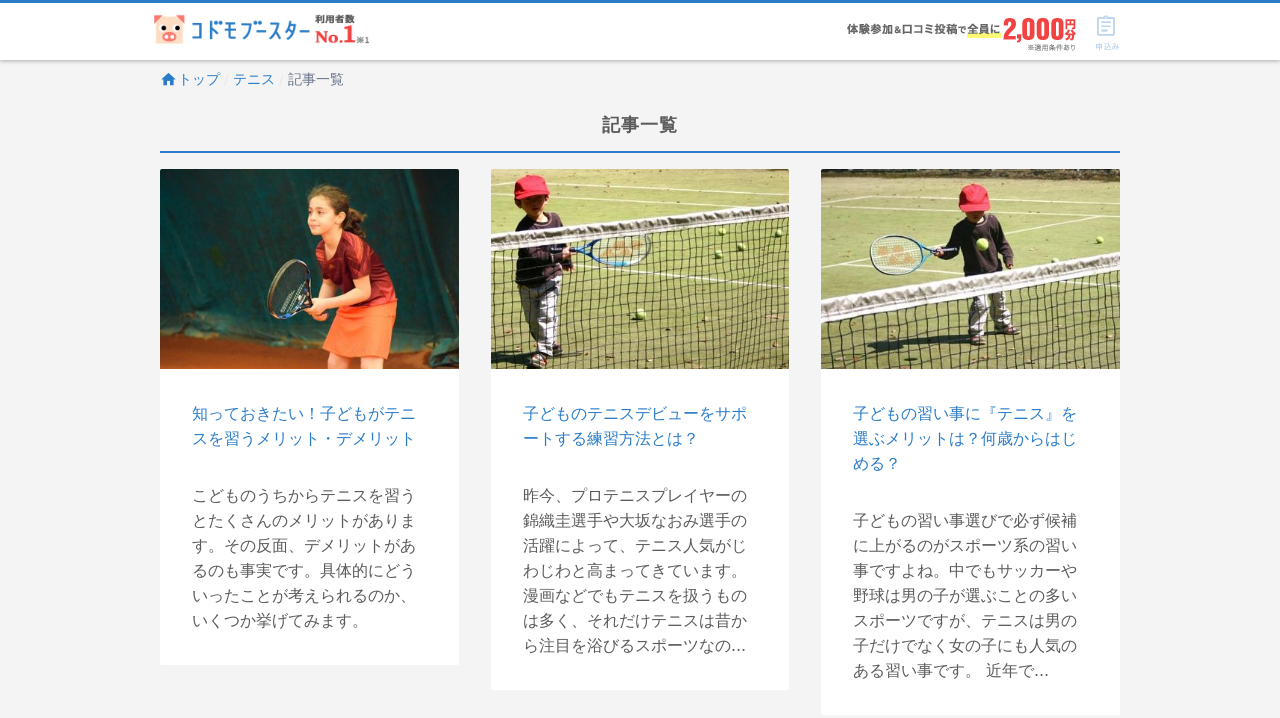

--- FILE ---
content_type: text/html; charset=utf-8
request_url: https://kodomo-booster.com/articles/tags/tennis
body_size: 9209
content:
<!DOCTYPE html><html lang="ja" prefix="og: http://ogp.me/ns# fb: http://ogp.me/ns/fb# article: http://ogp.me/ns/article#"><head><meta content="width=device-width, initial-scale=1.0" name="viewport" /><title>記事一覧 | 子供の習い事の体験申込はコドモブースター</title>
<meta name="description" content="子どもの将来に役立つ習い事や、教材、おもちゃ、グッズに関する各種紹介記事など。幼児〜小学生まで年齢に合わせてどんな習い事をさせたらよいのか、習い事を選ぶときのポイント、また、メリットやデメリットについても紹介しています。">
<meta name="keywords" content="習い事,子ども">
<link rel="canonical" href="https://kodomo-booster.com/articles/tags/tennis">
<meta property="og:type" content="website">
<meta property="og:title" content="記事一覧">
<meta property="og:description" content="子どもの将来に役立つ習い事や、教材、おもちゃ、グッズに関する各種紹介記事など。幼児〜小学生まで年齢に合わせてどんな習い事をさせたらよいのか、習い事を選ぶときのポイント、また、メリットやデメリットについても紹介しています。">
<meta property="og:url" content="https://kodomo-booster.com/articles/tags/tennis">
<meta property="og:image" content="https://image2.kodomo-booster.com/cb2c0d268b5b1258ecb707391359df1b575410994bf34f6b6c13904ac3d06e69.jpg?bg=%23fff&amp;fit=cover&amp;h=630&amp;st=png&amp;w=1200">
<meta property="og:site_name" content="子供の習い事の体験申込はコドモブースター">
<meta name="twitter:card" content="summary">
<meta name="twitter:title" content="記事一覧">
<meta name="twitter:description" content="子どもの将来に役立つ習い事や、教材、おもちゃ、グッズに関する各種紹介記事など。幼児〜小学生まで年齢に合わせてどんな習い事をさせたらよいのか、習い事を選ぶときのポイント、また、メリットやデメリットについても紹介しています。">
<meta name="twitter:image" content="https://image2.kodomo-booster.com/cb2c0d268b5b1258ecb707391359df1b575410994bf34f6b6c13904ac3d06e69.jpg?bg=%23fff&amp;fit=cover&amp;h=630&amp;st=png&amp;w=1200">
<meta name="twitter:image:width" content="1200">
<meta name="twitter:image:height" content="630"><link href="/favicon.ico" rel="shortcut icon" type="image/x-icon" /><link href="/apple-touch-icon.png" rel="apple-touch-icon" sizes="180x180" /><link href="/favicon-32x32.png" rel="icon" sizes="32x32" type="image/png" /><link href="/favicon-16x16.png" rel="icon" sizes="16x16" type="image/png" /><link crossorigin="use-credentials" href="/manifest.json" rel="manifest" /><meta content="#2a7cc8" name="theme-color" /><meta content="no" name="apple-mobile-web-app-capable" /><meta content="default" name="apple-mobile-web-app-status-bar-style" /><link href="https://www.google-analytics.com" rel="preconnect" /><link href="https://www.googleadservices.com" rel="preconnect" /><link href="https://adservice.google.co.jp" rel="preconnect" /><link href="https://adservice.google.com" rel="preconnect" /><link href="https://pagead2.googlesyndication.com" rel="preconnect" /><link href="https://staticxx.facebook.com" rel="preconnect" /><link rel="stylesheet" media="screen" href="https://assets-cdn.kodomo-booster.com/assets/apps/web/webpack/stylesheets/vendors-d9399c2d50fdb5c8d293.css" nonce="sflFxRapkokpBaIPpk3jhp5WDG7lfHo2vDJl2lk9Lzk=" /><link rel="stylesheet" media="screen" href="https://assets-cdn.kodomo-booster.com/assets/apps/web/webpack/stylesheets/application-15de2a4c42af35bab7c8.css" nonce="sflFxRapkokpBaIPpk3jhp5WDG7lfHo2vDJl2lk9Lzk=" /><link rel="stylesheet" media="screen" href="https://assets-cdn.kodomo-booster.com/assets/apps/web/webpack/javascripts/application-90a0513a10602c27a3fb.css" nonce="sflFxRapkokpBaIPpk3jhp5WDG7lfHo2vDJl2lk9Lzk=" /><link rel="stylesheet" media="print" href="https://assets-cdn.kodomo-booster.com/assets/apps/web/webpack/stylesheets/print-ff2d84433e62d4c77ed9.css" nonce="sflFxRapkokpBaIPpk3jhp5WDG7lfHo2vDJl2lk9Lzk=" /><script nonce="sflFxRapkokpBaIPpk3jhp5WDG7lfHo2vDJl2lk9Lzk=">window.dataLayer = [];

// declare custom dataLayer variable(s) used on page load event.
var remarketingData = null;
if (remarketingData) {
  window.dataLayer.push({ remarketingData: remarketingData });
}
var kbPageMetaData = null;
if (kbPageMetaData) {
  window.dataLayer.push({ kbPageMetaData: kbPageMetaData });
}
if (false) {
  window.dataLayer.push({ skipSendingAutoPageView: true });
}

(function(w,d,s,l,i){w[l]=w[l]||[];w[l].push({'gtm.start':
new Date().getTime(),event:'gtm.js'});var f=d.getElementsByTagName(s)[0],
j=d.createElement(s),dl=l!='dataLayer'?'&l='+l:'';j.async=true;j.src=
'https://www.googletagmanager.com/gtm.js?id='+i+dl+ '&gtm_auth=yfRPrbC45t_JSRz5zHnWAw&gtm_preview=env-2&gtm_cookies_win=x';
var n=d.querySelector('script[nonce]');n&&j.setAttribute('nonce',n.nonce||n.getAttribute('nonce'));f.parentNode.insertBefore(j,f);
})(window,document,'script','dataLayer','GTM-KLGGVC9');</script><!-- Start VWO SmartCode --><script src="https://dev.visualwebsiteoptimizer.com/lib/766078.js" id='vwoCode'></script><!-- End VWO SmartCode --><script nonce="sflFxRapkokpBaIPpk3jhp5WDG7lfHo2vDJl2lk9Lzk=">function vwoAbtestEventSend(category, label) {
  window.dataLayer.push({
    event: 'event',
    eventCallback: null,
    eventTimeout: 2000,
    eventPayload: {
      action: 'impression',
      category: category,
      label: label,
      value: null,
      nonInteraction: true,
    },
  });
};</script></head><body class="body--has-global-toolbar"><noscript><iframe height="0" src="https://www.googletagmanager.com/ns.html?id=GTM-KLGGVC9&amp;gtm_auth=yfRPrbC45t_JSRz5zHnWAw&amp;gtm_preview=env-2&amp;gtm_cookies_win=x" style="display:none;visibility:hidden" width="0"></iframe></noscript><script nonce="sflFxRapkokpBaIPpk3jhp5WDG7lfHo2vDJl2lk9Lzk=" type="application/ld+json">{"@context":"http://schema.org","@type":"BreadcrumbList","itemListElement":[{"@type":"ListItem","position":1,"item":"https://kodomo-booster.com/","name":"トップ"},{"@type":"ListItem","position":2,"item":"https://kodomo-booster.com/categories/tennis","name":"テニス"},{"@type":"ListItem","position":3,"item":"https://kodomo-booster.com/articles/tags/tennis","name":"記事一覧"}]}</script><div class="kb-header--sticky-shown" data-global-header-options="{&quot;stickyAlways&quot;:true}" id="kb-header"><div id="kb-header__accent-border"></div><div id="kb-header__toolbar"><div class="container grid-lg"><div class="kb-header-wrap"><div id="kb-header__logo-wrapper"><a class="header-logo-link" href="/"><picture><source media="(max-width: 600px)" srcset="https://assets-cdn.kodomo-booster.com/assets/apps/web/webpack/images/toolbar-logo-with-no1_sp-c3f2590b1e68b72bb0f9ecb6d774dc74.png" /><img alt="利用者数No.1 コドモブースター" height="37" src="https://assets-cdn.kodomo-booster.com/assets/apps/web/webpack/images/toolbar-logo-with-no1_pc-e00c7e142f64e3307f41ef0cdd88d820.png" width="249" /></picture></a></div><div class="kb-header-tools"><div class="kb-header-tools-campaign"><picture><source media="(max-width: 600px)" srcset="https://assets-cdn.kodomo-booster.com/assets/apps/web/webpack/images/campaign/202601/header_appeal_campaig_sp-a9ee249963cb2ebee46fdf6d2ab756f4.png" /><img alt="【習い事支援キャンペーン】 体験後口コミ投稿で、全員に2,000円分Amazonギフト券プレゼント! (※一定の条件を満たす必要がございます)" height="33" src="https://assets-cdn.kodomo-booster.com/assets/apps/web/webpack/images/campaign/202601/header_appeal_campaig_pc-eaaef0ac5c4a34436d55a0127d82ca4a.png" width="229" /></picture></div><div class="buttons-container"><div class="toolbar-button has-toolbar-button-label global-cart-button"><div class="toolbar-icon-label-conatiner"><span aria-hidden="true" class="kbs kbs-icon kbs-cart-list kbs-color-primary" style="margin-top: 0.5px; margin-bottom: -0.5px;"></span><span aria-hidden="true" class="kbs kbs-label kbs-label-cart-list kbs-color-primary"></span><div class="vue-component-global-cart-toolbar-button-overlay vue-mount-container" data-tracking="{&quot;action&quot;:&quot;click&quot;,&quot;category&quot;:&quot;header&quot;,&quot;label&quot;:&quot;cart&quot;}"></div></div></div></div></div></div></div></div></div><div class="container grid-lg"><div class="columns"><div class="column col-12"><nav class="hide-sm"><ol class="breadcrumb kb-top-breadcrumb"><li class="breadcrumb-item"><a href="/"><span aria-hidden="true" class="kbs kbs-home kbs-semi-large"></span>トップ</a></li><li class="breadcrumb-item"><a href="/categories/tennis">テニス</a></li><li class="breadcrumb-item">記事一覧</li></ol></nav><h1 class="section-heading-with-accent-border">記事一覧</h1><div class="neg-h-layout-margin"><div class="container"><ul class="columns articles-card-list"><li class="column col-4 col-md-6 col-sm-12"><div class="card card--no-border neg-h-layout-margin-xs article-item-card"><div class="card-image promoted-container"><a class="block" href="/articles/443"><picture><source data-srcset="https://image2.kodomo-booster.com/0b39b70eb3a0fcc976248c911f0ea01628a1d683f49ab64cd47ba7fa614db1e4.webp?fit=cover&amp;h=300&amp;st=jpg&amp;w=400" type="image/webp" /><source data-srcset="https://image2.kodomo-booster.com/0b39b70eb3a0fcc976248c911f0ea01628a1d683f49ab64cd47ba7fa614db1e4.jpg?fit=cover&amp;h=300&amp;w=400" type="image/jpeg" /><img alt="知っておきたい！子どもがテニスを習うメリット・デメリット" class="img-responsive img-responsive-fit-width img-fit-cover height-200 lazyload" data-src="https://image2.kodomo-booster.com/0b39b70eb3a0fcc976248c911f0ea01628a1d683f49ab64cd47ba7fa614db1e4.jpg?fit=cover&amp;h=300&amp;w=400" height="150" loading="lazy" width="200" /><span aria-hidden="true"></span></picture></a></div><div class="card-header"><a href="/articles/443">知っておきたい！子どもがテニスを習うメリット・デメリット</a></div><div class="card-body"><div class="article-item-card__description-text">こどものうちからテニスを習うとたくさんのメリットがあります。その反面、デメリットがあるのも事実です。具体的にどういったことが考えられるのか、いくつか挙げてみます。
</div></div></div></li><li class="column col-4 col-md-6 col-sm-12"><div class="card card--no-border neg-h-layout-margin-xs article-item-card"><div class="card-image promoted-container"><a class="block" href="/articles/3389"><picture><source data-srcset="https://image2.kodomo-booster.com/13928bc91d909e4c4bff42ca2206d51c1354abc954d97ea7708c43a27c143624.webp?fit=cover&amp;h=300&amp;st=jpg&amp;w=400" type="image/webp" /><source data-srcset="https://image2.kodomo-booster.com/13928bc91d909e4c4bff42ca2206d51c1354abc954d97ea7708c43a27c143624.jpg?fit=cover&amp;h=300&amp;w=400" type="image/jpeg" /><img alt="子どものテニスデビューをサポートする練習方法とは？" class="img-responsive img-responsive-fit-width img-fit-cover height-200 lazyload" data-src="https://image2.kodomo-booster.com/13928bc91d909e4c4bff42ca2206d51c1354abc954d97ea7708c43a27c143624.jpg?fit=cover&amp;h=300&amp;w=400" height="150" loading="lazy" width="200" /><span aria-hidden="true"></span></picture></a></div><div class="card-header"><a href="/articles/3389">子どものテニスデビューをサポートする練習方法とは？</a></div><div class="card-body"><div class="article-item-card__description-text">昨今、プロテニスプレイヤーの錦織圭選手や大坂なおみ選手の活躍によって、テニス人気がじわじわと高まってきています。漫画などでもテニスを扱うものは多く、それだけテニスは昔から注目を浴びるスポーツなの...</div></div></div></li><li class="column col-4 col-md-6 col-sm-12"><div class="card card--no-border neg-h-layout-margin-xs article-item-card"><div class="card-image promoted-container"><a class="block" href="/articles/199"><picture><source data-srcset="https://image2.kodomo-booster.com/3fcf69a7ac1e43ed21f8a81ca04698cc6ee2c7d8d6caa7d3ea7582a3b2b3d551.webp?fit=cover&amp;h=300&amp;st=jpg&amp;w=400" type="image/webp" /><source data-srcset="https://image2.kodomo-booster.com/3fcf69a7ac1e43ed21f8a81ca04698cc6ee2c7d8d6caa7d3ea7582a3b2b3d551.jpg?fit=cover&amp;h=300&amp;w=400" type="image/jpeg" /><img alt="子どもの習い事に『テニス』を選ぶメリットは？何歳からはじめる？" class="img-responsive img-responsive-fit-width img-fit-cover height-200 lazyload" data-src="https://image2.kodomo-booster.com/3fcf69a7ac1e43ed21f8a81ca04698cc6ee2c7d8d6caa7d3ea7582a3b2b3d551.jpg?fit=cover&amp;h=300&amp;w=400" height="150" loading="lazy" width="200" /><span aria-hidden="true"></span></picture></a></div><div class="card-header"><a href="/articles/199">子どもの習い事に『テニス』を選ぶメリットは？何歳からはじめる？</a></div><div class="card-body"><div class="article-item-card__description-text">子どもの習い事選びで必ず候補に上がるのがスポーツ系の習い事ですよね。中でもサッカーや野球は男の子が選ぶことの多いスポーツですが、テニスは男の子だけでなく女の子にも人気のある習い事です。

近年で...</div></div></div></li><li class="column col-4 col-md-6 col-sm-12"><div class="card card--no-border neg-h-layout-margin-xs article-item-card"><div class="card-image promoted-container"><a class="block" href="/articles/895"><picture><source data-srcset="https://image2.kodomo-booster.com/e4088d3b1934eefd1ab93e7c03ab0620767ca51787ffdb88f59e7628a7ff649e.webp?fit=cover&amp;h=300&amp;st=jpg&amp;w=400" type="image/webp" /><source data-srcset="https://image2.kodomo-booster.com/e4088d3b1934eefd1ab93e7c03ab0620767ca51787ffdb88f59e7628a7ff649e.jpg?fit=cover&amp;h=300&amp;w=400" type="image/jpeg" /><img alt="テニススクールプリマステラの内容や料金は？多彩な課外活動も魅力！" class="img-responsive img-responsive-fit-width img-fit-cover height-200 lazyload" data-src="https://image2.kodomo-booster.com/e4088d3b1934eefd1ab93e7c03ab0620767ca51787ffdb88f59e7628a7ff649e.jpg?fit=cover&amp;h=300&amp;w=400" height="150" loading="lazy" width="200" /><span aria-hidden="true"></span></picture></a></div><div class="card-header"><a href="/articles/895">テニススクールプリマステラの内容や料金は？多彩な課外活動も魅力！</a></div><div class="card-body"><div class="article-item-card__description-text">錦織圭選手が大躍進をとげてからというもの、「目指せ！第二の錦織」とばかりに子どもテニススクールは大人気！新たに子ども向けのコースを設定するスクールも続々登場しています。こうなると「どこにすれば？...</div></div></div></li><li class="column col-4 col-md-6 col-sm-12"><div class="card card--no-border neg-h-layout-margin-xs article-item-card"><div class="card-image promoted-container"><a class="block" href="/articles/22"><picture><source data-srcset="https://image2.kodomo-booster.com/321c44177fb762dbf4e1256dda748b23ea21eb3e0fa58c7f9ce70ed926016ae5.webp?fit=cover&amp;h=300&amp;st=jpg&amp;w=400" type="image/webp" /><source data-srcset="https://image2.kodomo-booster.com/321c44177fb762dbf4e1256dda748b23ea21eb3e0fa58c7f9ce70ed926016ae5.jpg?fit=cover&amp;h=300&amp;w=400" type="image/jpeg" /><img alt="運動好きにおすすめ！子供におすすめのスポーツの習い事7選！" class="img-responsive img-responsive-fit-width img-fit-cover height-200 lazyload" data-src="https://image2.kodomo-booster.com/321c44177fb762dbf4e1256dda748b23ea21eb3e0fa58c7f9ce70ed926016ae5.jpg?fit=cover&amp;h=300&amp;w=400" height="150" loading="lazy" width="200" /><span aria-hidden="true"></span></picture></a></div><div class="card-header"><a href="/articles/22">運動好きにおすすめ！子供におすすめのスポーツの習い事7選！</a></div><div class="card-body"><div class="article-item-card__description-text">運動大好きなお子さんをお持ちの親御さん多いのではないでしょうか？体力持て余している子もいるのでは。今回は運動好きな子どもにもおすすめのスポーツの習い事を御紹介します。この機会にスポーツの習い事始...</div></div></div></li><li class="column col-4 col-md-6 col-sm-12"><div class="card card--no-border neg-h-layout-margin-xs article-item-card"><div class="card-image promoted-container"><a class="block" href="/articles/548"><picture><source data-srcset="https://image2.kodomo-booster.com/a0d2e22a8965b24865905729d1c6fcea8594c6c8f2ecb0412675727d717cb4fc.webp?fit=cover&amp;h=300&amp;st=jpg&amp;w=400" type="image/webp" /><source data-srcset="https://image2.kodomo-booster.com/a0d2e22a8965b24865905729d1c6fcea8594c6c8f2ecb0412675727d717cb4fc.jpg?fit=cover&amp;h=300&amp;w=400" type="image/jpeg" /><img alt="小学生の習い事に球技を選ぶメリットは？おすすめもご紹介！" class="img-responsive img-responsive-fit-width img-fit-cover height-200 lazyload" data-src="https://image2.kodomo-booster.com/a0d2e22a8965b24865905729d1c6fcea8594c6c8f2ecb0412675727d717cb4fc.jpg?fit=cover&amp;h=300&amp;w=400" height="150" loading="lazy" width="200" /><span aria-hidden="true"></span></picture></a></div><div class="card-header"><a href="/articles/548">小学生の習い事に球技を選ぶメリットは？おすすめもご紹介！</a></div><div class="card-body"><div class="article-item-card__description-text">送り迎えのあった幼稚園・保育園時代とは違い、小学生になると、親の手を離れて登下校し、放課後という時間ができます。
その時間を利用して、習い事をする友達が増え、何かを習わせた方が良いのかなと考える...</div></div></div></li><li class="column col-4 col-md-6 col-sm-12"><div class="card card--no-border neg-h-layout-margin-xs article-item-card"><div class="card-image promoted-container"><a class="block" href="/articles/444"><picture><source data-srcset="https://image2.kodomo-booster.com/7bd9d93728c2db3f65dc334297913d38695d5983253dfe92a1031ebc30d4c6cd.webp?fit=cover&amp;h=300&amp;st=jpg&amp;w=400" type="image/webp" /><source data-srcset="https://image2.kodomo-booster.com/7bd9d93728c2db3f65dc334297913d38695d5983253dfe92a1031ebc30d4c6cd.jpg?fit=cover&amp;h=300&amp;w=400" type="image/jpeg" /><img alt="テニス下手な子どもにテニスを上達するための練習法とは？" class="img-responsive img-responsive-fit-width img-fit-cover height-200 lazyload" data-src="https://image2.kodomo-booster.com/7bd9d93728c2db3f65dc334297913d38695d5983253dfe92a1031ebc30d4c6cd.jpg?fit=cover&amp;h=300&amp;w=400" height="150" loading="lazy" width="200" /><span aria-hidden="true"></span></picture></a></div><div class="card-header"><a href="/articles/444">テニス下手な子どもにテニスを上達するための練習法とは？</a></div><div class="card-body"><div class="article-item-card__description-text">なかなかテニスが上達しない子どもの実力を伸ばすにはコツがあります。今回は、おすすめの練習法を3つ紹介します。
</div></div></div></li><li class="column col-4 col-md-6 col-sm-12"><div class="card card--no-border neg-h-layout-margin-xs article-item-card"><div class="card-image promoted-container"><a class="block" href="/articles/3070"><picture><source data-srcset="https://image2.kodomo-booster.com/86daf5cf9c19189f2ba61fc3c12203128301119f4ff9c146c01c1e1cd91dc271.webp?fit=cover&amp;h=300&amp;st=jpg&amp;w=400" type="image/webp" /><source data-srcset="https://image2.kodomo-booster.com/86daf5cf9c19189f2ba61fc3c12203128301119f4ff9c146c01c1e1cd91dc271.jpg?fit=cover&amp;h=300&amp;w=400" type="image/jpeg" /><img alt="TSSキッズで幼児期からスポーツを！多彩な種目で才能を伸ばす！" class="img-responsive img-responsive-fit-width img-fit-cover height-200 lazyload" data-src="https://image2.kodomo-booster.com/86daf5cf9c19189f2ba61fc3c12203128301119f4ff9c146c01c1e1cd91dc271.jpg?fit=cover&amp;h=300&amp;w=400" height="150" loading="lazy" width="200" /><span aria-hidden="true"></span></picture></a></div><div class="card-header"><a href="/articles/3070">TSSキッズで幼児期からスポーツを！多彩な種目で才能を伸ばす！</a></div><div class="card-body"><div class="article-item-card__description-text">東京と神奈川を走る東急線沿線で、スポーツを楽しめる環境を提供している東急スポーツシステムが、子どもたちの心と身体の健やかな成長を願って運営しているのが、キッズプログラム「TSSキッズ」です。

...</div></div></div></li><li class="column col-4 col-md-6 col-sm-12"><div class="card card--no-border neg-h-layout-margin-xs article-item-card"><div class="card-image promoted-container"><a class="block" href="/articles/3058"><picture><source data-srcset="https://image2.kodomo-booster.com/10ff4438c8826536be46b2259f31fae6dcfc08cb1ff1c34fe08bfa321b31495e.webp?fit=cover&amp;h=300&amp;st=jpg&amp;w=400" type="image/webp" /><source data-srcset="https://image2.kodomo-booster.com/10ff4438c8826536be46b2259f31fae6dcfc08cb1ff1c34fe08bfa321b31495e.jpg?fit=cover&amp;h=300&amp;w=400" type="image/jpeg" /><img alt="TSSキッズで幼児からテニス！とっておきの道具や料金システムとは？" class="img-responsive img-responsive-fit-width img-fit-cover height-200 lazyload" data-src="https://image2.kodomo-booster.com/10ff4438c8826536be46b2259f31fae6dcfc08cb1ff1c34fe08bfa321b31495e.jpg?fit=cover&amp;h=300&amp;w=400" height="150" loading="lazy" width="200" /><span aria-hidden="true"></span></picture></a></div><div class="card-header"><a href="/articles/3058">TSSキッズで幼児からテニス！とっておきの道具や料金システムとは？</a></div><div class="card-body"><div class="article-item-card__description-text">世界を舞台に活躍する日本人テニスプレーヤーの姿を見て、テニスを始める子どもが急増中！小学校入学前にテニスを始めたという日本人選手も多いため、早めのスタートはテニス技術の向上に影響があるのかもしれ...</div></div></div></li><li class="column col-4 col-md-6 col-sm-12"><div class="card card--no-border neg-h-layout-margin-xs article-item-card"><div class="card-image promoted-container"><a class="block" href="/articles/2207"><picture><source data-srcset="https://image2.kodomo-booster.com/265ce8888017187971a600a1dfd1cec2a34dbfa51cd2a1eae5914b3b0bb13575.webp?fit=cover&amp;h=300&amp;st=jpg&amp;w=400" type="image/webp" /><source data-srcset="https://image2.kodomo-booster.com/265ce8888017187971a600a1dfd1cec2a34dbfa51cd2a1eae5914b3b0bb13575.jpg?fit=cover&amp;h=300&amp;w=400" type="image/jpeg" /><img alt="テニス初心者の子どもにパパママが上手に教えるコツとは？" class="img-responsive img-responsive-fit-width img-fit-cover height-200 lazyload" data-src="https://image2.kodomo-booster.com/265ce8888017187971a600a1dfd1cec2a34dbfa51cd2a1eae5914b3b0bb13575.jpg?fit=cover&amp;h=300&amp;w=400" height="150" loading="lazy" width="200" /><span aria-hidden="true"></span></picture></a></div><div class="card-header"><a href="/articles/2207">テニス初心者の子どもにパパママが上手に教えるコツとは？</a></div><div class="card-body"><div class="article-item-card__description-text">世界的に活躍する日本人選手が続々登場し、子どもの習い事としても人気が高まっている「テニス」。オリンピックやパラリンピックの競技としても採用され、年齢・性別・個性を問われることなく楽しめる生涯スポ...</div></div></div></li><li class="column col-4 col-md-6 col-sm-12"><div class="card card--no-border neg-h-layout-margin-xs article-item-card"><div class="card-image promoted-container"><a class="block" href="/articles/2208"><picture><source data-srcset="https://image2.kodomo-booster.com/10ff4438c8826536be46b2259f31fae6dcfc08cb1ff1c34fe08bfa321b31495e.webp?fit=cover&amp;h=300&amp;st=jpg&amp;w=400" type="image/webp" /><source data-srcset="https://image2.kodomo-booster.com/10ff4438c8826536be46b2259f31fae6dcfc08cb1ff1c34fe08bfa321b31495e.jpg?fit=cover&amp;h=300&amp;w=400" type="image/jpeg" /><img alt="子どものテニスを上達させたい！効果的な練習や親ができるサポートは？" class="img-responsive img-responsive-fit-width img-fit-cover height-200 lazyload" data-src="https://image2.kodomo-booster.com/10ff4438c8826536be46b2259f31fae6dcfc08cb1ff1c34fe08bfa321b31495e.jpg?fit=cover&amp;h=300&amp;w=400" height="150" loading="lazy" width="200" /><span aria-hidden="true"></span></picture></a></div><div class="card-header"><a href="/articles/2208">子どものテニスを上達させたい！効果的な練習や親ができるサポートは？</a></div><div class="card-body"><div class="article-item-card__description-text">テニスは若い時だけでなく、高齢になっても楽しめるスポーツ。自分の体力に合わせた運動ができる・全身を使ったバランスの良い運動になる・脳が活性化されるなどメリットがあります。でも親御さんとしては、始...</div></div></div></li><li class="column col-4 col-md-6 col-sm-12"><div class="card card--no-border neg-h-layout-margin-xs article-item-card"><div class="card-image promoted-container"><a class="block" href="/articles/456"><picture><source data-srcset="https://image2.kodomo-booster.com/122b5009a5f2fd2227c026cbab8b6d5e04e26295cde2f6a1062ebc62946e9902.webp?fit=cover&amp;h=300&amp;st=jpg&amp;w=400" type="image/webp" /><source data-srcset="https://image2.kodomo-booster.com/122b5009a5f2fd2227c026cbab8b6d5e04e26295cde2f6a1062ebc62946e9902.jpg?fit=cover&amp;h=300&amp;w=400" type="image/jpeg" /><img alt="子供におすすめなテニスラケットの選び方" class="img-responsive img-responsive-fit-width img-fit-cover height-200 lazyload" data-src="https://image2.kodomo-booster.com/122b5009a5f2fd2227c026cbab8b6d5e04e26295cde2f6a1062ebc62946e9902.jpg?fit=cover&amp;h=300&amp;w=400" height="150" loading="lazy" width="200" /><span aria-hidden="true"></span></picture></a></div><div class="card-header"><a href="/articles/456">子供におすすめなテニスラケットの選び方</a></div><div class="card-body"><div class="article-item-card__description-text">子供におすすめなテニスラケットの選び方ですが、どうやって選べば良いでしょうか。失敗しない方法など見ていきます。</div></div></div></li></ul><section class="caroucel__section neg-h-layout-margin d-none"><div class="kb-carousel kb-carousel--v-spacing" data-component="carousel"><div class="kb-carousel__button" data-carousel-part="left-button"><span aria-hidden="true" class="kbs kbs-navigate-before"></span></div><ul data-carousel-part="scroll-area"><li class="card" data-carousel-part="card"><a href="/articles/443"><div class="card-image promoted-container"><picture><source data-srcset="https://image2.kodomo-booster.com/0b39b70eb3a0fcc976248c911f0ea01628a1d683f49ab64cd47ba7fa614db1e4.webp?fit=cover&amp;h=240&amp;st=jpg&amp;w=400" type="image/webp" /><source data-srcset="https://image2.kodomo-booster.com/0b39b70eb3a0fcc976248c911f0ea01628a1d683f49ab64cd47ba7fa614db1e4.jpg?fit=cover&amp;h=240&amp;w=400" type="image/jpeg" /><img alt="知っておきたい！子どもがテニスを習うメリット・デメリット" class="img-responsive img-responsive-fit-width img-fit-cover lazyload" data-src="https://image2.kodomo-booster.com/0b39b70eb3a0fcc976248c911f0ea01628a1d683f49ab64cd47ba7fa614db1e4.jpg?fit=cover&amp;h=240&amp;w=400" height="120" loading="lazy" width="200" /><span aria-hidden="true"></span></picture></div><div class="article-card-body"><div class="row"><div class="content col-sm-12"><span class="lines-3">知っておきたい！子どもがテニスを習うメリット・デメリット</span></div></div></div></a></li><li class="card" data-carousel-part="card"><a href="/articles/3389"><div class="card-image promoted-container"><picture><source data-srcset="https://image2.kodomo-booster.com/13928bc91d909e4c4bff42ca2206d51c1354abc954d97ea7708c43a27c143624.webp?fit=cover&amp;h=240&amp;st=jpg&amp;w=400" type="image/webp" /><source data-srcset="https://image2.kodomo-booster.com/13928bc91d909e4c4bff42ca2206d51c1354abc954d97ea7708c43a27c143624.jpg?fit=cover&amp;h=240&amp;w=400" type="image/jpeg" /><img alt="子どものテニスデビューをサポートする練習方法とは？" class="img-responsive img-responsive-fit-width img-fit-cover lazyload" data-src="https://image2.kodomo-booster.com/13928bc91d909e4c4bff42ca2206d51c1354abc954d97ea7708c43a27c143624.jpg?fit=cover&amp;h=240&amp;w=400" height="120" loading="lazy" width="200" /><span aria-hidden="true"></span></picture></div><div class="article-card-body"><div class="row"><div class="content col-sm-12"><span class="lines-3">子どものテニスデビューをサポートする練習方法とは？</span></div></div></div></a></li><li class="card" data-carousel-part="card"><a href="/articles/199"><div class="card-image promoted-container"><picture><source data-srcset="https://image2.kodomo-booster.com/3fcf69a7ac1e43ed21f8a81ca04698cc6ee2c7d8d6caa7d3ea7582a3b2b3d551.webp?fit=cover&amp;h=240&amp;st=jpg&amp;w=400" type="image/webp" /><source data-srcset="https://image2.kodomo-booster.com/3fcf69a7ac1e43ed21f8a81ca04698cc6ee2c7d8d6caa7d3ea7582a3b2b3d551.jpg?fit=cover&amp;h=240&amp;w=400" type="image/jpeg" /><img alt="子どもの習い事に『テニス』を選ぶメリットは？何歳からはじめる？" class="img-responsive img-responsive-fit-width img-fit-cover lazyload" data-src="https://image2.kodomo-booster.com/3fcf69a7ac1e43ed21f8a81ca04698cc6ee2c7d8d6caa7d3ea7582a3b2b3d551.jpg?fit=cover&amp;h=240&amp;w=400" height="120" loading="lazy" width="200" /><span aria-hidden="true"></span></picture></div><div class="article-card-body"><div class="row"><div class="content col-sm-12"><span class="lines-3">子どもの習い事に『テニス』を選ぶメリットは？何歳からはじめる？</span></div></div></div></a></li><li class="card" data-carousel-part="card"><a href="/articles/895"><div class="card-image promoted-container"><picture><source data-srcset="https://image2.kodomo-booster.com/e4088d3b1934eefd1ab93e7c03ab0620767ca51787ffdb88f59e7628a7ff649e.webp?fit=cover&amp;h=240&amp;st=jpg&amp;w=400" type="image/webp" /><source data-srcset="https://image2.kodomo-booster.com/e4088d3b1934eefd1ab93e7c03ab0620767ca51787ffdb88f59e7628a7ff649e.jpg?fit=cover&amp;h=240&amp;w=400" type="image/jpeg" /><img alt="テニススクールプリマステラの内容や料金は？多彩な課外活動も魅力！" class="img-responsive img-responsive-fit-width img-fit-cover lazyload" data-src="https://image2.kodomo-booster.com/e4088d3b1934eefd1ab93e7c03ab0620767ca51787ffdb88f59e7628a7ff649e.jpg?fit=cover&amp;h=240&amp;w=400" height="120" loading="lazy" width="200" /><span aria-hidden="true"></span></picture></div><div class="article-card-body"><div class="row"><div class="content col-sm-12"><span class="lines-3">テニススクールプリマステラの内容や料金は？多彩な課外活動も魅力！</span></div></div></div></a></li><li class="card" data-carousel-part="card"><a href="/articles/22"><div class="card-image promoted-container"><picture><source data-srcset="https://image2.kodomo-booster.com/321c44177fb762dbf4e1256dda748b23ea21eb3e0fa58c7f9ce70ed926016ae5.webp?fit=cover&amp;h=240&amp;st=jpg&amp;w=400" type="image/webp" /><source data-srcset="https://image2.kodomo-booster.com/321c44177fb762dbf4e1256dda748b23ea21eb3e0fa58c7f9ce70ed926016ae5.jpg?fit=cover&amp;h=240&amp;w=400" type="image/jpeg" /><img alt="運動好きにおすすめ！子供におすすめのスポーツの習い事7選！" class="img-responsive img-responsive-fit-width img-fit-cover lazyload" data-src="https://image2.kodomo-booster.com/321c44177fb762dbf4e1256dda748b23ea21eb3e0fa58c7f9ce70ed926016ae5.jpg?fit=cover&amp;h=240&amp;w=400" height="120" loading="lazy" width="200" /><span aria-hidden="true"></span></picture></div><div class="article-card-body"><div class="row"><div class="content col-sm-12"><span class="lines-3">運動好きにおすすめ！子供におすすめのスポーツの習い事7選！</span></div></div></div></a></li><li class="card" data-carousel-part="card"><a href="/articles/548"><div class="card-image promoted-container"><picture><source data-srcset="https://image2.kodomo-booster.com/a0d2e22a8965b24865905729d1c6fcea8594c6c8f2ecb0412675727d717cb4fc.webp?fit=cover&amp;h=240&amp;st=jpg&amp;w=400" type="image/webp" /><source data-srcset="https://image2.kodomo-booster.com/a0d2e22a8965b24865905729d1c6fcea8594c6c8f2ecb0412675727d717cb4fc.jpg?fit=cover&amp;h=240&amp;w=400" type="image/jpeg" /><img alt="小学生の習い事に球技を選ぶメリットは？おすすめもご紹介！" class="img-responsive img-responsive-fit-width img-fit-cover lazyload" data-src="https://image2.kodomo-booster.com/a0d2e22a8965b24865905729d1c6fcea8594c6c8f2ecb0412675727d717cb4fc.jpg?fit=cover&amp;h=240&amp;w=400" height="120" loading="lazy" width="200" /><span aria-hidden="true"></span></picture></div><div class="article-card-body"><div class="row"><div class="content col-sm-12"><span class="lines-3">小学生の習い事に球技を選ぶメリットは？おすすめもご紹介！</span></div></div></div></a></li><li class="card" data-carousel-part="card"><a href="/articles/444"><div class="card-image promoted-container"><picture><source data-srcset="https://image2.kodomo-booster.com/7bd9d93728c2db3f65dc334297913d38695d5983253dfe92a1031ebc30d4c6cd.webp?fit=cover&amp;h=240&amp;st=jpg&amp;w=400" type="image/webp" /><source data-srcset="https://image2.kodomo-booster.com/7bd9d93728c2db3f65dc334297913d38695d5983253dfe92a1031ebc30d4c6cd.jpg?fit=cover&amp;h=240&amp;w=400" type="image/jpeg" /><img alt="テニス下手な子どもにテニスを上達するための練習法とは？" class="img-responsive img-responsive-fit-width img-fit-cover lazyload" data-src="https://image2.kodomo-booster.com/7bd9d93728c2db3f65dc334297913d38695d5983253dfe92a1031ebc30d4c6cd.jpg?fit=cover&amp;h=240&amp;w=400" height="120" loading="lazy" width="200" /><span aria-hidden="true"></span></picture></div><div class="article-card-body"><div class="row"><div class="content col-sm-12"><span class="lines-3">テニス下手な子どもにテニスを上達するための練習法とは？</span></div></div></div></a></li><li class="card" data-carousel-part="card"><a href="/articles/3070"><div class="card-image promoted-container"><picture><source data-srcset="https://image2.kodomo-booster.com/86daf5cf9c19189f2ba61fc3c12203128301119f4ff9c146c01c1e1cd91dc271.webp?fit=cover&amp;h=240&amp;st=jpg&amp;w=400" type="image/webp" /><source data-srcset="https://image2.kodomo-booster.com/86daf5cf9c19189f2ba61fc3c12203128301119f4ff9c146c01c1e1cd91dc271.jpg?fit=cover&amp;h=240&amp;w=400" type="image/jpeg" /><img alt="TSSキッズで幼児期からスポーツを！多彩な種目で才能を伸ばす！" class="img-responsive img-responsive-fit-width img-fit-cover lazyload" data-src="https://image2.kodomo-booster.com/86daf5cf9c19189f2ba61fc3c12203128301119f4ff9c146c01c1e1cd91dc271.jpg?fit=cover&amp;h=240&amp;w=400" height="120" loading="lazy" width="200" /><span aria-hidden="true"></span></picture></div><div class="article-card-body"><div class="row"><div class="content col-sm-12"><span class="lines-3">TSSキッズで幼児期からスポーツを！多彩な種目で才能を伸ばす！</span></div></div></div></a></li><li class="card" data-carousel-part="card"><a href="/articles/3058"><div class="card-image promoted-container"><picture><source data-srcset="https://image2.kodomo-booster.com/10ff4438c8826536be46b2259f31fae6dcfc08cb1ff1c34fe08bfa321b31495e.webp?fit=cover&amp;h=240&amp;st=jpg&amp;w=400" type="image/webp" /><source data-srcset="https://image2.kodomo-booster.com/10ff4438c8826536be46b2259f31fae6dcfc08cb1ff1c34fe08bfa321b31495e.jpg?fit=cover&amp;h=240&amp;w=400" type="image/jpeg" /><img alt="TSSキッズで幼児からテニス！とっておきの道具や料金システムとは？" class="img-responsive img-responsive-fit-width img-fit-cover lazyload" data-src="https://image2.kodomo-booster.com/10ff4438c8826536be46b2259f31fae6dcfc08cb1ff1c34fe08bfa321b31495e.jpg?fit=cover&amp;h=240&amp;w=400" height="120" loading="lazy" width="200" /><span aria-hidden="true"></span></picture></div><div class="article-card-body"><div class="row"><div class="content col-sm-12"><span class="lines-3">TSSキッズで幼児からテニス！とっておきの道具や料金システムとは？</span></div></div></div></a></li><li class="card" data-carousel-part="card"><a href="/articles/2207"><div class="card-image promoted-container"><picture><source data-srcset="https://image2.kodomo-booster.com/265ce8888017187971a600a1dfd1cec2a34dbfa51cd2a1eae5914b3b0bb13575.webp?fit=cover&amp;h=240&amp;st=jpg&amp;w=400" type="image/webp" /><source data-srcset="https://image2.kodomo-booster.com/265ce8888017187971a600a1dfd1cec2a34dbfa51cd2a1eae5914b3b0bb13575.jpg?fit=cover&amp;h=240&amp;w=400" type="image/jpeg" /><img alt="テニス初心者の子どもにパパママが上手に教えるコツとは？" class="img-responsive img-responsive-fit-width img-fit-cover lazyload" data-src="https://image2.kodomo-booster.com/265ce8888017187971a600a1dfd1cec2a34dbfa51cd2a1eae5914b3b0bb13575.jpg?fit=cover&amp;h=240&amp;w=400" height="120" loading="lazy" width="200" /><span aria-hidden="true"></span></picture></div><div class="article-card-body"><div class="row"><div class="content col-sm-12"><span class="lines-3">テニス初心者の子どもにパパママが上手に教えるコツとは？</span></div></div></div></a></li><li class="card" data-carousel-part="card"><a href="/articles/2208"><div class="card-image promoted-container"><picture><source data-srcset="https://image2.kodomo-booster.com/10ff4438c8826536be46b2259f31fae6dcfc08cb1ff1c34fe08bfa321b31495e.webp?fit=cover&amp;h=240&amp;st=jpg&amp;w=400" type="image/webp" /><source data-srcset="https://image2.kodomo-booster.com/10ff4438c8826536be46b2259f31fae6dcfc08cb1ff1c34fe08bfa321b31495e.jpg?fit=cover&amp;h=240&amp;w=400" type="image/jpeg" /><img alt="子どものテニスを上達させたい！効果的な練習や親ができるサポートは？" class="img-responsive img-responsive-fit-width img-fit-cover lazyload" data-src="https://image2.kodomo-booster.com/10ff4438c8826536be46b2259f31fae6dcfc08cb1ff1c34fe08bfa321b31495e.jpg?fit=cover&amp;h=240&amp;w=400" height="120" loading="lazy" width="200" /><span aria-hidden="true"></span></picture></div><div class="article-card-body"><div class="row"><div class="content col-sm-12"><span class="lines-3">子どものテニスを上達させたい！効果的な練習や親ができるサポートは？</span></div></div></div></a></li><li class="card" data-carousel-part="card"><a href="/articles/456"><div class="card-image promoted-container"><picture><source data-srcset="https://image2.kodomo-booster.com/122b5009a5f2fd2227c026cbab8b6d5e04e26295cde2f6a1062ebc62946e9902.webp?fit=cover&amp;h=240&amp;st=jpg&amp;w=400" type="image/webp" /><source data-srcset="https://image2.kodomo-booster.com/122b5009a5f2fd2227c026cbab8b6d5e04e26295cde2f6a1062ebc62946e9902.jpg?fit=cover&amp;h=240&amp;w=400" type="image/jpeg" /><img alt="子供におすすめなテニスラケットの選び方" class="img-responsive img-responsive-fit-width img-fit-cover lazyload" data-src="https://image2.kodomo-booster.com/122b5009a5f2fd2227c026cbab8b6d5e04e26295cde2f6a1062ebc62946e9902.jpg?fit=cover&amp;h=240&amp;w=400" height="120" loading="lazy" width="200" /><span aria-hidden="true"></span></picture></div><div class="article-card-body"><div class="row"><div class="content col-sm-12"><span class="lines-3">子供におすすめなテニスラケットの選び方</span></div></div></div></a></li></ul><div class="kb-carousel__button right" data-carousel-part="right-button"><span aria-hidden="true" class="kbs kbs-navigate-next"></span></div></div></section></div></div><nav class="pagination-wrapper"><div class="btn btn-lg btn-primary pagination-next"><a rel="next" href="/articles/tags/tennis?page=2">次のページへ &rsaquo;</a></div><ul class="pagination"><li class="page-item page active"><a href="/articles/tags/tennis">1</a></li><li class="page-item page"><a rel="next" href="/articles/tags/tennis?page=2">2</a></li><li class="page-item next"><a rel="next" href="/articles/tags/tennis?page=2">次 &rsaquo;</a></li></ul></nav></div></div></div><div id="kb-footer"><nav><ol class="kb-bottom-breadcrumb"><li><a href="/"><span aria-hidden="true" class="kbs kbs-home kbs-semi-large"></span>トップ</a></li><li><a href="/categories/tennis">テニス</a></li><li>記事一覧</li></ol></nav><div class="footer-jumbotron"><div class="container grid-lg"><div class="columns"><div class="column col-12"><div class="wrapper"><div class="description">コドモブースターは、子どもの習い事をエリアや習い事の種類で検索・比較が行える情報サイトです</div><div class="search-button-wrapper"><div class="btn btn-primary btn-accent btn-raised search-button"><span aria-hidden="true" class="kbs kbs-search"></span>今すぐ子どもの習い事を検索！<div class="vue-component-search-button vue-mount-container" data-tracking="{&quot;action&quot;:&quot;click&quot;,&quot;category&quot;:&quot;search_bottom&quot;,&quot;label&quot;:&quot;-&quot;}"></div></div></div></div></div></div></div></div><section class="footer-contents"><h2 class="section-heading-with-accent-border">おすすめコンテンツ</h2><ul class="footer-contents-list"><li><a class="footer-contents-list-link" href="https://kodomo-booster.com/blog/" target="_blank"><div class="footer-contents-list-content"><div class="footer-contents-list-content-img"><img alt="コドモブースターブログ" height="40" loading="lazy" src="https://assets-cdn.kodomo-booster.com/assets/apps/web/webpack/images/logo_blog-d20b7bab5e9ab75c7190c065579e8dca.png" width="270" /></div><div class="footer-contents-list-content-text"><p>実際の利用者による体験談を、分かりやすく記事にまとめてご紹介！</p></div><span class="kbs kbs-booster-triangle-single footer-contents-list-content-arrow"></span></div></a></li><li><a class="footer-contents-list-link" href="https://shikaku-plus.jp/" target="_blank"><div class="footer-contents-list-content"><div class="footer-contents-list-content-img"><img alt="資格プラス" height="40" loading="lazy" src="https://assets-cdn.kodomo-booster.com/assets/apps/web/webpack/images/logo_shikakuplus-b9d12fefc4e47e23dbbb2b0f80fcd1bb.png" width="270" /></div><div class="footer-contents-list-content-text"><p>人気の資格情報を完全網羅！試験内容や学習法がわかる資格口コミサイトです！</p></div><span class="kbs kbs-booster-triangle-single footer-contents-list-content-arrow"></span></div></a></li></ul></section><div class="bg-gray"><div class="container grid-lg"><div class="columns mt-2 mb-2"><div class="column col-6 col-md-10 col-sm-12 col-mx-auto"><div class="footer-certified-logo-text"><div><img alt="東証上場" class="footer-certified-logo-img" height="90" loading="lazy" src="https://assets-cdn.kodomo-booster.com/assets/apps/web/webpack/images/logo-jpx-f51361a7fe511892382bf484a6391735.png" width="80" /></div><div class="footer-contents-text">当サイトは、株式会社イトクロ（東証コード6049）のサービスです。株式会社イトクロは、学習塾予備校検索No.1サイト「塾ナビ」等の教育系ポータルサイトを運営しています。</div></div></div><div class="column col-6 col-md-10 col-sm-12 col-mx-auto show-md"><div class="footer-contents-separator"></div></div><div class="column col-6 col-md-10 col-sm-12 col-mx-auto"><div class="footer-certified-logo-text"><img alt="プライバシーマーク" class="footer-certified-logo-img" height="90" loading="lazy" src="https://assets-cdn.kodomo-booster.com/assets/apps/web/webpack/images/logo-privacymark-8ac14978c65668c92b228deec21a2c21.png" width="80" /><div class="footer-contents-text">このサイトは個人情報の取り扱いが適切であると第三者が認定しています。</div></div></div><div class="column col-12 col-md-10 col-sm-12 col-mx-auto"><div class="footer-contents-separator"></div></div><div class="column col-12 col-md-10 col-sm-12 col-mx-auto"><div class="footer-contents-text footer-contents-text--tiny-font-size -mb-1">※1コドモブースターは利用者数No.1の子供の習い事検索サイトです。<br />調査名：子供の習い事検索サイトの利用に関する市場実態把握調査 ／ 実査委託先：株式会社セレス（2025年3月）</div></div></div></div></div><div class="bg-gray"><div class="container grid-lg"><div class="columns"><div class="column col-9 col-sm-12 kb-footer__menu-column"><ul><li><a href="https://www.itokuro.jp/corporate/" rel="nofollow">運営会社</a></li><li><a href="https://www.itokuro.jp/documents/pp.html" rel="nofollow">プライバシーポリシー</a></li><li><a href="https://www.itokuro.jp/termsofservice/" rel="nofollow">利用規約</a></li><li><a href="/contacts">お問い合わせ</a></li><li><a href="/business/starter/contacts">掲載をご希望の方</a></li><li><a href="/sitemap">サイトマップ</a></li></ul></div><div class="column col-3 col-sm-12 kb-footer__copyright-column">&copy; 2017-2026 ItoKuro Inc.</div></div></div></div></div><div class="vue-mount-container" id="vue-component-interop-components"></div><div class="vue-mount-container" id="vue-component-window-size-observer"></div><div class="vue-mount-container" id="vue-component-search-dialog-1"></div><div class="vue-mount-container" id="vue-component-search-dialog-2"></div><div class="vue-mount-container" id="vue-component-search-dialog-3"></div><div class="vue-mount-container" id="vue-component-search-dialog-4"></div><div class="vue-mount-container" id="vue-component-search-dialog-5"></div><div class="vue-mount-container" id="vue-component-ranking-search-dialog-1"></div><div class="vue-mount-container" id="vue-component-ranking-search-dialog-2"></div><div class="vue-mount-container" id="vue-component-ranking-search-dialog-3"></div><div class="vue-mount-container" id="vue-component-easy-search-dialog"></div><div class="vue-mount-container" id="vue-component-toaster"></div><div class="vue-mount-container" id="vue-component-clipping-notify"></div><div class="vue-mount-container" id="vue-component-about-ranking"></div><div class="vue-mount-container" id="vue-component-lp1-select-school-dialog"></div><div class="vue-mount-container" id="vue-component-lp1-select-school-or-detail-dialog"></div><div class="vue-mount-container" id="vue-component-modal-department-info"></div><div class="vue-mount-container" id="vue-component-modal-school-info"></div><div class="vue-mount-container" id="vue-component-modal-school-map"></div><div class="vue-mount-container" id="vue-component-modal-campaign-page"></div><div class="vue-mount-container" id="vue-component-modal-jyuku-campaign-page"></div><div class="vue-mount-container" id="vue-component-modal-jyuku-mixed-campaign-page"></div><div class="vue-mount-container" id="vue-component-department-lp1-jyuku-select-school-dialog"></div><div class="vue-mount-container" data-site-campaign-img="https://assets-cdn.kodomo-booster.com/assets/apps/web/webpack/images/campaign/202601/campaign_banner_lp1_big_square-6ac04fb9cff40f777cbb57829fccae60.png" id="vue-component-lp1-back-block-dialog"></div><script nonce="sflFxRapkokpBaIPpk3jhp5WDG7lfHo2vDJl2lk9Lzk=">if ('loading' in HTMLImageElement.prototype) {
  /* supports native lazy loading */
  var sources = document.querySelectorAll('source.lazyload');
  for (var i = 0; i < sources.length; i += 1) {
    var target = sources[i];
    if ('srcset' in target.dataset) {
      target.srcset = target.dataset.srcset;
    }
  }

  var images = document.querySelectorAll('img.lazyload');
  for (var i = 0; i < images.length; i += 1) {
    var target = images[i];
    if ('src' in target.dataset) {
      target.src = target.dataset.src;
    }
  }
} else {
  /* polyfill with lazysizes */
  var images = document.querySelectorAll('img.lazyload');
  for (var i = 0; i < images.length; i += 1) {
    var target = images[i];
    if (target.src === '') {
      if (target.width && target.height) {
        var placeholderSvg = '<svg width="' + target.width + '" height="' + target.height + '" xmlns="http://www.w3.org/2000/svg"></svg>';
        target.src = 'data:image/svg+xml;base64,' + btoa(placeholderSvg);
      } else {
        target.src = '[data-uri]';
      }
    }
  }

  var script = document.createElement('script');
  script.async = true;
  script.src = "https://assets-cdn.kodomo-booster.com/assets/apps/web/webpack/javascripts/lazysizes-aebba734f4699f3d2cae.js";
  document.body.appendChild(script);
}</script><div aria-hidden="true" class="pswp" role="dialog" tabindex="-1"><div class="pswp__bg"></div><!--Slides wrapper with overflow:hidden.--><div class="pswp__scroll-wrap"><div class="pswp__container"><div class="pswp__item"></div><div class="pswp__item"></div><div class="pswp__item"></div></div><div class="pswp__ui pswp__ui--hidden"><div class="pswp__top-bar"><div class="pswp__counter"></div><button class="pswp__button pswp__button--close" title="Close (Esc)"></button><button class="pswp__button pswp__button--share" title="Share"></button><button class="pswp__button pswp__button--fs" title="Toggle fullscreen"></button><button class="pswp__button pswp__button--zoom" title="Zoom in/out"></button><div class="pswp__preloader"><div class="pswp__preloader__icn"><div class="pswp__preloader__cut"><div class="pswp__preloader__donut"></div></div></div></div></div><div class="pswp__share-modal pswp__share-modal--hidden pswp__single-tap"><div class="pswp__share-tooltip"></div></div><button class="pswp__button pswp__button--arrow--left" title="Previous (arrow left)"></button><button class="pswp__button pswp__button--arrow--right" title="Next (arrow right)"></button><div class="pswp__caption"><div class="pswp__caption__center"></div></div></div></div></div><script src="https://assets-cdn.kodomo-booster.com/assets/apps/web/webpack/javascripts/vendors-760d6804fa4d33560ee0.js" nonce="sflFxRapkokpBaIPpk3jhp5WDG7lfHo2vDJl2lk9Lzk="></script><script src="https://assets-cdn.kodomo-booster.com/assets/apps/web/webpack/javascripts/before_application-9fc2f763e8b59f8d1e26.js" nonce="sflFxRapkokpBaIPpk3jhp5WDG7lfHo2vDJl2lk9Lzk="></script><script src="https://assets-cdn.kodomo-booster.com/assets/apps/web/webpack/javascripts/application-7193e8ccd6f6b38d97db.js" nonce="sflFxRapkokpBaIPpk3jhp5WDG7lfHo2vDJl2lk9Lzk="></script></body></html>

--- FILE ---
content_type: text/javascript; charset=UTF-8
request_url: https://dev.visualwebsiteoptimizer.com/dyn
body_size: -22
content:
(function () {

var _vwo_geo2 = {city:"Columbus",country:"US",region:"OH",postal_code:"43215"};
window._vwo_ip = '3.15.8.207';window.VWO.data.vi = window.VWO.data.vi || {"os":"MacOS","br":"Other","de":"Other","dt":"spider"};
VWO.push(['updateDyn', _vwo_geo2, _vwo_ip, VWO.data.vi]);})()